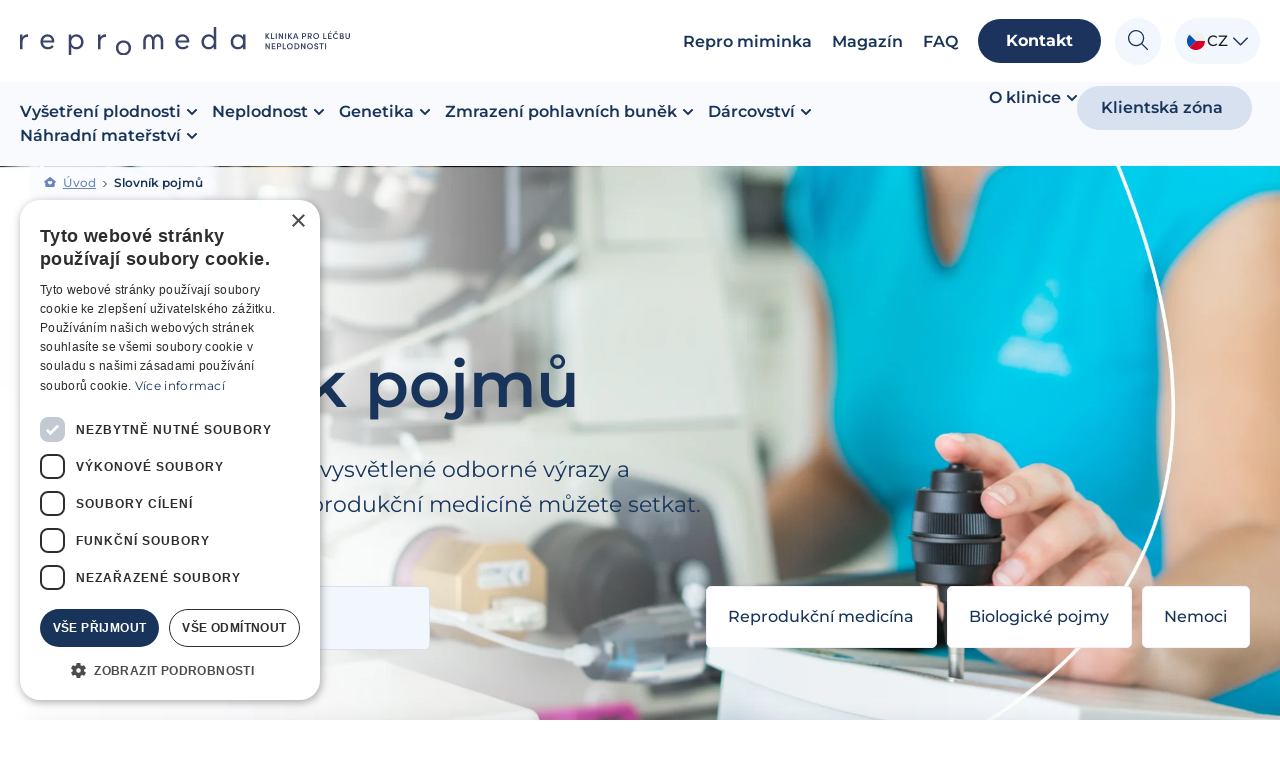

--- FILE ---
content_type: text/html; charset=utf-8
request_url: https://www.google.com/recaptcha/api2/anchor?ar=1&k=6LfA-RMrAAAAAJln40bIWV9LGZGvnos1NB2EtsEz&co=aHR0cHM6Ly93d3cucmVwcm9tZWRhLmN6OjQ0Mw..&hl=en&v=PoyoqOPhxBO7pBk68S4YbpHZ&size=invisible&anchor-ms=20000&execute-ms=30000&cb=1qcbrw9biwl4
body_size: 48730
content:
<!DOCTYPE HTML><html dir="ltr" lang="en"><head><meta http-equiv="Content-Type" content="text/html; charset=UTF-8">
<meta http-equiv="X-UA-Compatible" content="IE=edge">
<title>reCAPTCHA</title>
<style type="text/css">
/* cyrillic-ext */
@font-face {
  font-family: 'Roboto';
  font-style: normal;
  font-weight: 400;
  font-stretch: 100%;
  src: url(//fonts.gstatic.com/s/roboto/v48/KFO7CnqEu92Fr1ME7kSn66aGLdTylUAMa3GUBHMdazTgWw.woff2) format('woff2');
  unicode-range: U+0460-052F, U+1C80-1C8A, U+20B4, U+2DE0-2DFF, U+A640-A69F, U+FE2E-FE2F;
}
/* cyrillic */
@font-face {
  font-family: 'Roboto';
  font-style: normal;
  font-weight: 400;
  font-stretch: 100%;
  src: url(//fonts.gstatic.com/s/roboto/v48/KFO7CnqEu92Fr1ME7kSn66aGLdTylUAMa3iUBHMdazTgWw.woff2) format('woff2');
  unicode-range: U+0301, U+0400-045F, U+0490-0491, U+04B0-04B1, U+2116;
}
/* greek-ext */
@font-face {
  font-family: 'Roboto';
  font-style: normal;
  font-weight: 400;
  font-stretch: 100%;
  src: url(//fonts.gstatic.com/s/roboto/v48/KFO7CnqEu92Fr1ME7kSn66aGLdTylUAMa3CUBHMdazTgWw.woff2) format('woff2');
  unicode-range: U+1F00-1FFF;
}
/* greek */
@font-face {
  font-family: 'Roboto';
  font-style: normal;
  font-weight: 400;
  font-stretch: 100%;
  src: url(//fonts.gstatic.com/s/roboto/v48/KFO7CnqEu92Fr1ME7kSn66aGLdTylUAMa3-UBHMdazTgWw.woff2) format('woff2');
  unicode-range: U+0370-0377, U+037A-037F, U+0384-038A, U+038C, U+038E-03A1, U+03A3-03FF;
}
/* math */
@font-face {
  font-family: 'Roboto';
  font-style: normal;
  font-weight: 400;
  font-stretch: 100%;
  src: url(//fonts.gstatic.com/s/roboto/v48/KFO7CnqEu92Fr1ME7kSn66aGLdTylUAMawCUBHMdazTgWw.woff2) format('woff2');
  unicode-range: U+0302-0303, U+0305, U+0307-0308, U+0310, U+0312, U+0315, U+031A, U+0326-0327, U+032C, U+032F-0330, U+0332-0333, U+0338, U+033A, U+0346, U+034D, U+0391-03A1, U+03A3-03A9, U+03B1-03C9, U+03D1, U+03D5-03D6, U+03F0-03F1, U+03F4-03F5, U+2016-2017, U+2034-2038, U+203C, U+2040, U+2043, U+2047, U+2050, U+2057, U+205F, U+2070-2071, U+2074-208E, U+2090-209C, U+20D0-20DC, U+20E1, U+20E5-20EF, U+2100-2112, U+2114-2115, U+2117-2121, U+2123-214F, U+2190, U+2192, U+2194-21AE, U+21B0-21E5, U+21F1-21F2, U+21F4-2211, U+2213-2214, U+2216-22FF, U+2308-230B, U+2310, U+2319, U+231C-2321, U+2336-237A, U+237C, U+2395, U+239B-23B7, U+23D0, U+23DC-23E1, U+2474-2475, U+25AF, U+25B3, U+25B7, U+25BD, U+25C1, U+25CA, U+25CC, U+25FB, U+266D-266F, U+27C0-27FF, U+2900-2AFF, U+2B0E-2B11, U+2B30-2B4C, U+2BFE, U+3030, U+FF5B, U+FF5D, U+1D400-1D7FF, U+1EE00-1EEFF;
}
/* symbols */
@font-face {
  font-family: 'Roboto';
  font-style: normal;
  font-weight: 400;
  font-stretch: 100%;
  src: url(//fonts.gstatic.com/s/roboto/v48/KFO7CnqEu92Fr1ME7kSn66aGLdTylUAMaxKUBHMdazTgWw.woff2) format('woff2');
  unicode-range: U+0001-000C, U+000E-001F, U+007F-009F, U+20DD-20E0, U+20E2-20E4, U+2150-218F, U+2190, U+2192, U+2194-2199, U+21AF, U+21E6-21F0, U+21F3, U+2218-2219, U+2299, U+22C4-22C6, U+2300-243F, U+2440-244A, U+2460-24FF, U+25A0-27BF, U+2800-28FF, U+2921-2922, U+2981, U+29BF, U+29EB, U+2B00-2BFF, U+4DC0-4DFF, U+FFF9-FFFB, U+10140-1018E, U+10190-1019C, U+101A0, U+101D0-101FD, U+102E0-102FB, U+10E60-10E7E, U+1D2C0-1D2D3, U+1D2E0-1D37F, U+1F000-1F0FF, U+1F100-1F1AD, U+1F1E6-1F1FF, U+1F30D-1F30F, U+1F315, U+1F31C, U+1F31E, U+1F320-1F32C, U+1F336, U+1F378, U+1F37D, U+1F382, U+1F393-1F39F, U+1F3A7-1F3A8, U+1F3AC-1F3AF, U+1F3C2, U+1F3C4-1F3C6, U+1F3CA-1F3CE, U+1F3D4-1F3E0, U+1F3ED, U+1F3F1-1F3F3, U+1F3F5-1F3F7, U+1F408, U+1F415, U+1F41F, U+1F426, U+1F43F, U+1F441-1F442, U+1F444, U+1F446-1F449, U+1F44C-1F44E, U+1F453, U+1F46A, U+1F47D, U+1F4A3, U+1F4B0, U+1F4B3, U+1F4B9, U+1F4BB, U+1F4BF, U+1F4C8-1F4CB, U+1F4D6, U+1F4DA, U+1F4DF, U+1F4E3-1F4E6, U+1F4EA-1F4ED, U+1F4F7, U+1F4F9-1F4FB, U+1F4FD-1F4FE, U+1F503, U+1F507-1F50B, U+1F50D, U+1F512-1F513, U+1F53E-1F54A, U+1F54F-1F5FA, U+1F610, U+1F650-1F67F, U+1F687, U+1F68D, U+1F691, U+1F694, U+1F698, U+1F6AD, U+1F6B2, U+1F6B9-1F6BA, U+1F6BC, U+1F6C6-1F6CF, U+1F6D3-1F6D7, U+1F6E0-1F6EA, U+1F6F0-1F6F3, U+1F6F7-1F6FC, U+1F700-1F7FF, U+1F800-1F80B, U+1F810-1F847, U+1F850-1F859, U+1F860-1F887, U+1F890-1F8AD, U+1F8B0-1F8BB, U+1F8C0-1F8C1, U+1F900-1F90B, U+1F93B, U+1F946, U+1F984, U+1F996, U+1F9E9, U+1FA00-1FA6F, U+1FA70-1FA7C, U+1FA80-1FA89, U+1FA8F-1FAC6, U+1FACE-1FADC, U+1FADF-1FAE9, U+1FAF0-1FAF8, U+1FB00-1FBFF;
}
/* vietnamese */
@font-face {
  font-family: 'Roboto';
  font-style: normal;
  font-weight: 400;
  font-stretch: 100%;
  src: url(//fonts.gstatic.com/s/roboto/v48/KFO7CnqEu92Fr1ME7kSn66aGLdTylUAMa3OUBHMdazTgWw.woff2) format('woff2');
  unicode-range: U+0102-0103, U+0110-0111, U+0128-0129, U+0168-0169, U+01A0-01A1, U+01AF-01B0, U+0300-0301, U+0303-0304, U+0308-0309, U+0323, U+0329, U+1EA0-1EF9, U+20AB;
}
/* latin-ext */
@font-face {
  font-family: 'Roboto';
  font-style: normal;
  font-weight: 400;
  font-stretch: 100%;
  src: url(//fonts.gstatic.com/s/roboto/v48/KFO7CnqEu92Fr1ME7kSn66aGLdTylUAMa3KUBHMdazTgWw.woff2) format('woff2');
  unicode-range: U+0100-02BA, U+02BD-02C5, U+02C7-02CC, U+02CE-02D7, U+02DD-02FF, U+0304, U+0308, U+0329, U+1D00-1DBF, U+1E00-1E9F, U+1EF2-1EFF, U+2020, U+20A0-20AB, U+20AD-20C0, U+2113, U+2C60-2C7F, U+A720-A7FF;
}
/* latin */
@font-face {
  font-family: 'Roboto';
  font-style: normal;
  font-weight: 400;
  font-stretch: 100%;
  src: url(//fonts.gstatic.com/s/roboto/v48/KFO7CnqEu92Fr1ME7kSn66aGLdTylUAMa3yUBHMdazQ.woff2) format('woff2');
  unicode-range: U+0000-00FF, U+0131, U+0152-0153, U+02BB-02BC, U+02C6, U+02DA, U+02DC, U+0304, U+0308, U+0329, U+2000-206F, U+20AC, U+2122, U+2191, U+2193, U+2212, U+2215, U+FEFF, U+FFFD;
}
/* cyrillic-ext */
@font-face {
  font-family: 'Roboto';
  font-style: normal;
  font-weight: 500;
  font-stretch: 100%;
  src: url(//fonts.gstatic.com/s/roboto/v48/KFO7CnqEu92Fr1ME7kSn66aGLdTylUAMa3GUBHMdazTgWw.woff2) format('woff2');
  unicode-range: U+0460-052F, U+1C80-1C8A, U+20B4, U+2DE0-2DFF, U+A640-A69F, U+FE2E-FE2F;
}
/* cyrillic */
@font-face {
  font-family: 'Roboto';
  font-style: normal;
  font-weight: 500;
  font-stretch: 100%;
  src: url(//fonts.gstatic.com/s/roboto/v48/KFO7CnqEu92Fr1ME7kSn66aGLdTylUAMa3iUBHMdazTgWw.woff2) format('woff2');
  unicode-range: U+0301, U+0400-045F, U+0490-0491, U+04B0-04B1, U+2116;
}
/* greek-ext */
@font-face {
  font-family: 'Roboto';
  font-style: normal;
  font-weight: 500;
  font-stretch: 100%;
  src: url(//fonts.gstatic.com/s/roboto/v48/KFO7CnqEu92Fr1ME7kSn66aGLdTylUAMa3CUBHMdazTgWw.woff2) format('woff2');
  unicode-range: U+1F00-1FFF;
}
/* greek */
@font-face {
  font-family: 'Roboto';
  font-style: normal;
  font-weight: 500;
  font-stretch: 100%;
  src: url(//fonts.gstatic.com/s/roboto/v48/KFO7CnqEu92Fr1ME7kSn66aGLdTylUAMa3-UBHMdazTgWw.woff2) format('woff2');
  unicode-range: U+0370-0377, U+037A-037F, U+0384-038A, U+038C, U+038E-03A1, U+03A3-03FF;
}
/* math */
@font-face {
  font-family: 'Roboto';
  font-style: normal;
  font-weight: 500;
  font-stretch: 100%;
  src: url(//fonts.gstatic.com/s/roboto/v48/KFO7CnqEu92Fr1ME7kSn66aGLdTylUAMawCUBHMdazTgWw.woff2) format('woff2');
  unicode-range: U+0302-0303, U+0305, U+0307-0308, U+0310, U+0312, U+0315, U+031A, U+0326-0327, U+032C, U+032F-0330, U+0332-0333, U+0338, U+033A, U+0346, U+034D, U+0391-03A1, U+03A3-03A9, U+03B1-03C9, U+03D1, U+03D5-03D6, U+03F0-03F1, U+03F4-03F5, U+2016-2017, U+2034-2038, U+203C, U+2040, U+2043, U+2047, U+2050, U+2057, U+205F, U+2070-2071, U+2074-208E, U+2090-209C, U+20D0-20DC, U+20E1, U+20E5-20EF, U+2100-2112, U+2114-2115, U+2117-2121, U+2123-214F, U+2190, U+2192, U+2194-21AE, U+21B0-21E5, U+21F1-21F2, U+21F4-2211, U+2213-2214, U+2216-22FF, U+2308-230B, U+2310, U+2319, U+231C-2321, U+2336-237A, U+237C, U+2395, U+239B-23B7, U+23D0, U+23DC-23E1, U+2474-2475, U+25AF, U+25B3, U+25B7, U+25BD, U+25C1, U+25CA, U+25CC, U+25FB, U+266D-266F, U+27C0-27FF, U+2900-2AFF, U+2B0E-2B11, U+2B30-2B4C, U+2BFE, U+3030, U+FF5B, U+FF5D, U+1D400-1D7FF, U+1EE00-1EEFF;
}
/* symbols */
@font-face {
  font-family: 'Roboto';
  font-style: normal;
  font-weight: 500;
  font-stretch: 100%;
  src: url(//fonts.gstatic.com/s/roboto/v48/KFO7CnqEu92Fr1ME7kSn66aGLdTylUAMaxKUBHMdazTgWw.woff2) format('woff2');
  unicode-range: U+0001-000C, U+000E-001F, U+007F-009F, U+20DD-20E0, U+20E2-20E4, U+2150-218F, U+2190, U+2192, U+2194-2199, U+21AF, U+21E6-21F0, U+21F3, U+2218-2219, U+2299, U+22C4-22C6, U+2300-243F, U+2440-244A, U+2460-24FF, U+25A0-27BF, U+2800-28FF, U+2921-2922, U+2981, U+29BF, U+29EB, U+2B00-2BFF, U+4DC0-4DFF, U+FFF9-FFFB, U+10140-1018E, U+10190-1019C, U+101A0, U+101D0-101FD, U+102E0-102FB, U+10E60-10E7E, U+1D2C0-1D2D3, U+1D2E0-1D37F, U+1F000-1F0FF, U+1F100-1F1AD, U+1F1E6-1F1FF, U+1F30D-1F30F, U+1F315, U+1F31C, U+1F31E, U+1F320-1F32C, U+1F336, U+1F378, U+1F37D, U+1F382, U+1F393-1F39F, U+1F3A7-1F3A8, U+1F3AC-1F3AF, U+1F3C2, U+1F3C4-1F3C6, U+1F3CA-1F3CE, U+1F3D4-1F3E0, U+1F3ED, U+1F3F1-1F3F3, U+1F3F5-1F3F7, U+1F408, U+1F415, U+1F41F, U+1F426, U+1F43F, U+1F441-1F442, U+1F444, U+1F446-1F449, U+1F44C-1F44E, U+1F453, U+1F46A, U+1F47D, U+1F4A3, U+1F4B0, U+1F4B3, U+1F4B9, U+1F4BB, U+1F4BF, U+1F4C8-1F4CB, U+1F4D6, U+1F4DA, U+1F4DF, U+1F4E3-1F4E6, U+1F4EA-1F4ED, U+1F4F7, U+1F4F9-1F4FB, U+1F4FD-1F4FE, U+1F503, U+1F507-1F50B, U+1F50D, U+1F512-1F513, U+1F53E-1F54A, U+1F54F-1F5FA, U+1F610, U+1F650-1F67F, U+1F687, U+1F68D, U+1F691, U+1F694, U+1F698, U+1F6AD, U+1F6B2, U+1F6B9-1F6BA, U+1F6BC, U+1F6C6-1F6CF, U+1F6D3-1F6D7, U+1F6E0-1F6EA, U+1F6F0-1F6F3, U+1F6F7-1F6FC, U+1F700-1F7FF, U+1F800-1F80B, U+1F810-1F847, U+1F850-1F859, U+1F860-1F887, U+1F890-1F8AD, U+1F8B0-1F8BB, U+1F8C0-1F8C1, U+1F900-1F90B, U+1F93B, U+1F946, U+1F984, U+1F996, U+1F9E9, U+1FA00-1FA6F, U+1FA70-1FA7C, U+1FA80-1FA89, U+1FA8F-1FAC6, U+1FACE-1FADC, U+1FADF-1FAE9, U+1FAF0-1FAF8, U+1FB00-1FBFF;
}
/* vietnamese */
@font-face {
  font-family: 'Roboto';
  font-style: normal;
  font-weight: 500;
  font-stretch: 100%;
  src: url(//fonts.gstatic.com/s/roboto/v48/KFO7CnqEu92Fr1ME7kSn66aGLdTylUAMa3OUBHMdazTgWw.woff2) format('woff2');
  unicode-range: U+0102-0103, U+0110-0111, U+0128-0129, U+0168-0169, U+01A0-01A1, U+01AF-01B0, U+0300-0301, U+0303-0304, U+0308-0309, U+0323, U+0329, U+1EA0-1EF9, U+20AB;
}
/* latin-ext */
@font-face {
  font-family: 'Roboto';
  font-style: normal;
  font-weight: 500;
  font-stretch: 100%;
  src: url(//fonts.gstatic.com/s/roboto/v48/KFO7CnqEu92Fr1ME7kSn66aGLdTylUAMa3KUBHMdazTgWw.woff2) format('woff2');
  unicode-range: U+0100-02BA, U+02BD-02C5, U+02C7-02CC, U+02CE-02D7, U+02DD-02FF, U+0304, U+0308, U+0329, U+1D00-1DBF, U+1E00-1E9F, U+1EF2-1EFF, U+2020, U+20A0-20AB, U+20AD-20C0, U+2113, U+2C60-2C7F, U+A720-A7FF;
}
/* latin */
@font-face {
  font-family: 'Roboto';
  font-style: normal;
  font-weight: 500;
  font-stretch: 100%;
  src: url(//fonts.gstatic.com/s/roboto/v48/KFO7CnqEu92Fr1ME7kSn66aGLdTylUAMa3yUBHMdazQ.woff2) format('woff2');
  unicode-range: U+0000-00FF, U+0131, U+0152-0153, U+02BB-02BC, U+02C6, U+02DA, U+02DC, U+0304, U+0308, U+0329, U+2000-206F, U+20AC, U+2122, U+2191, U+2193, U+2212, U+2215, U+FEFF, U+FFFD;
}
/* cyrillic-ext */
@font-face {
  font-family: 'Roboto';
  font-style: normal;
  font-weight: 900;
  font-stretch: 100%;
  src: url(//fonts.gstatic.com/s/roboto/v48/KFO7CnqEu92Fr1ME7kSn66aGLdTylUAMa3GUBHMdazTgWw.woff2) format('woff2');
  unicode-range: U+0460-052F, U+1C80-1C8A, U+20B4, U+2DE0-2DFF, U+A640-A69F, U+FE2E-FE2F;
}
/* cyrillic */
@font-face {
  font-family: 'Roboto';
  font-style: normal;
  font-weight: 900;
  font-stretch: 100%;
  src: url(//fonts.gstatic.com/s/roboto/v48/KFO7CnqEu92Fr1ME7kSn66aGLdTylUAMa3iUBHMdazTgWw.woff2) format('woff2');
  unicode-range: U+0301, U+0400-045F, U+0490-0491, U+04B0-04B1, U+2116;
}
/* greek-ext */
@font-face {
  font-family: 'Roboto';
  font-style: normal;
  font-weight: 900;
  font-stretch: 100%;
  src: url(//fonts.gstatic.com/s/roboto/v48/KFO7CnqEu92Fr1ME7kSn66aGLdTylUAMa3CUBHMdazTgWw.woff2) format('woff2');
  unicode-range: U+1F00-1FFF;
}
/* greek */
@font-face {
  font-family: 'Roboto';
  font-style: normal;
  font-weight: 900;
  font-stretch: 100%;
  src: url(//fonts.gstatic.com/s/roboto/v48/KFO7CnqEu92Fr1ME7kSn66aGLdTylUAMa3-UBHMdazTgWw.woff2) format('woff2');
  unicode-range: U+0370-0377, U+037A-037F, U+0384-038A, U+038C, U+038E-03A1, U+03A3-03FF;
}
/* math */
@font-face {
  font-family: 'Roboto';
  font-style: normal;
  font-weight: 900;
  font-stretch: 100%;
  src: url(//fonts.gstatic.com/s/roboto/v48/KFO7CnqEu92Fr1ME7kSn66aGLdTylUAMawCUBHMdazTgWw.woff2) format('woff2');
  unicode-range: U+0302-0303, U+0305, U+0307-0308, U+0310, U+0312, U+0315, U+031A, U+0326-0327, U+032C, U+032F-0330, U+0332-0333, U+0338, U+033A, U+0346, U+034D, U+0391-03A1, U+03A3-03A9, U+03B1-03C9, U+03D1, U+03D5-03D6, U+03F0-03F1, U+03F4-03F5, U+2016-2017, U+2034-2038, U+203C, U+2040, U+2043, U+2047, U+2050, U+2057, U+205F, U+2070-2071, U+2074-208E, U+2090-209C, U+20D0-20DC, U+20E1, U+20E5-20EF, U+2100-2112, U+2114-2115, U+2117-2121, U+2123-214F, U+2190, U+2192, U+2194-21AE, U+21B0-21E5, U+21F1-21F2, U+21F4-2211, U+2213-2214, U+2216-22FF, U+2308-230B, U+2310, U+2319, U+231C-2321, U+2336-237A, U+237C, U+2395, U+239B-23B7, U+23D0, U+23DC-23E1, U+2474-2475, U+25AF, U+25B3, U+25B7, U+25BD, U+25C1, U+25CA, U+25CC, U+25FB, U+266D-266F, U+27C0-27FF, U+2900-2AFF, U+2B0E-2B11, U+2B30-2B4C, U+2BFE, U+3030, U+FF5B, U+FF5D, U+1D400-1D7FF, U+1EE00-1EEFF;
}
/* symbols */
@font-face {
  font-family: 'Roboto';
  font-style: normal;
  font-weight: 900;
  font-stretch: 100%;
  src: url(//fonts.gstatic.com/s/roboto/v48/KFO7CnqEu92Fr1ME7kSn66aGLdTylUAMaxKUBHMdazTgWw.woff2) format('woff2');
  unicode-range: U+0001-000C, U+000E-001F, U+007F-009F, U+20DD-20E0, U+20E2-20E4, U+2150-218F, U+2190, U+2192, U+2194-2199, U+21AF, U+21E6-21F0, U+21F3, U+2218-2219, U+2299, U+22C4-22C6, U+2300-243F, U+2440-244A, U+2460-24FF, U+25A0-27BF, U+2800-28FF, U+2921-2922, U+2981, U+29BF, U+29EB, U+2B00-2BFF, U+4DC0-4DFF, U+FFF9-FFFB, U+10140-1018E, U+10190-1019C, U+101A0, U+101D0-101FD, U+102E0-102FB, U+10E60-10E7E, U+1D2C0-1D2D3, U+1D2E0-1D37F, U+1F000-1F0FF, U+1F100-1F1AD, U+1F1E6-1F1FF, U+1F30D-1F30F, U+1F315, U+1F31C, U+1F31E, U+1F320-1F32C, U+1F336, U+1F378, U+1F37D, U+1F382, U+1F393-1F39F, U+1F3A7-1F3A8, U+1F3AC-1F3AF, U+1F3C2, U+1F3C4-1F3C6, U+1F3CA-1F3CE, U+1F3D4-1F3E0, U+1F3ED, U+1F3F1-1F3F3, U+1F3F5-1F3F7, U+1F408, U+1F415, U+1F41F, U+1F426, U+1F43F, U+1F441-1F442, U+1F444, U+1F446-1F449, U+1F44C-1F44E, U+1F453, U+1F46A, U+1F47D, U+1F4A3, U+1F4B0, U+1F4B3, U+1F4B9, U+1F4BB, U+1F4BF, U+1F4C8-1F4CB, U+1F4D6, U+1F4DA, U+1F4DF, U+1F4E3-1F4E6, U+1F4EA-1F4ED, U+1F4F7, U+1F4F9-1F4FB, U+1F4FD-1F4FE, U+1F503, U+1F507-1F50B, U+1F50D, U+1F512-1F513, U+1F53E-1F54A, U+1F54F-1F5FA, U+1F610, U+1F650-1F67F, U+1F687, U+1F68D, U+1F691, U+1F694, U+1F698, U+1F6AD, U+1F6B2, U+1F6B9-1F6BA, U+1F6BC, U+1F6C6-1F6CF, U+1F6D3-1F6D7, U+1F6E0-1F6EA, U+1F6F0-1F6F3, U+1F6F7-1F6FC, U+1F700-1F7FF, U+1F800-1F80B, U+1F810-1F847, U+1F850-1F859, U+1F860-1F887, U+1F890-1F8AD, U+1F8B0-1F8BB, U+1F8C0-1F8C1, U+1F900-1F90B, U+1F93B, U+1F946, U+1F984, U+1F996, U+1F9E9, U+1FA00-1FA6F, U+1FA70-1FA7C, U+1FA80-1FA89, U+1FA8F-1FAC6, U+1FACE-1FADC, U+1FADF-1FAE9, U+1FAF0-1FAF8, U+1FB00-1FBFF;
}
/* vietnamese */
@font-face {
  font-family: 'Roboto';
  font-style: normal;
  font-weight: 900;
  font-stretch: 100%;
  src: url(//fonts.gstatic.com/s/roboto/v48/KFO7CnqEu92Fr1ME7kSn66aGLdTylUAMa3OUBHMdazTgWw.woff2) format('woff2');
  unicode-range: U+0102-0103, U+0110-0111, U+0128-0129, U+0168-0169, U+01A0-01A1, U+01AF-01B0, U+0300-0301, U+0303-0304, U+0308-0309, U+0323, U+0329, U+1EA0-1EF9, U+20AB;
}
/* latin-ext */
@font-face {
  font-family: 'Roboto';
  font-style: normal;
  font-weight: 900;
  font-stretch: 100%;
  src: url(//fonts.gstatic.com/s/roboto/v48/KFO7CnqEu92Fr1ME7kSn66aGLdTylUAMa3KUBHMdazTgWw.woff2) format('woff2');
  unicode-range: U+0100-02BA, U+02BD-02C5, U+02C7-02CC, U+02CE-02D7, U+02DD-02FF, U+0304, U+0308, U+0329, U+1D00-1DBF, U+1E00-1E9F, U+1EF2-1EFF, U+2020, U+20A0-20AB, U+20AD-20C0, U+2113, U+2C60-2C7F, U+A720-A7FF;
}
/* latin */
@font-face {
  font-family: 'Roboto';
  font-style: normal;
  font-weight: 900;
  font-stretch: 100%;
  src: url(//fonts.gstatic.com/s/roboto/v48/KFO7CnqEu92Fr1ME7kSn66aGLdTylUAMa3yUBHMdazQ.woff2) format('woff2');
  unicode-range: U+0000-00FF, U+0131, U+0152-0153, U+02BB-02BC, U+02C6, U+02DA, U+02DC, U+0304, U+0308, U+0329, U+2000-206F, U+20AC, U+2122, U+2191, U+2193, U+2212, U+2215, U+FEFF, U+FFFD;
}

</style>
<link rel="stylesheet" type="text/css" href="https://www.gstatic.com/recaptcha/releases/PoyoqOPhxBO7pBk68S4YbpHZ/styles__ltr.css">
<script nonce="q-bqS9a4l3rZMqeQwxhO1w" type="text/javascript">window['__recaptcha_api'] = 'https://www.google.com/recaptcha/api2/';</script>
<script type="text/javascript" src="https://www.gstatic.com/recaptcha/releases/PoyoqOPhxBO7pBk68S4YbpHZ/recaptcha__en.js" nonce="q-bqS9a4l3rZMqeQwxhO1w">
      
    </script></head>
<body><div id="rc-anchor-alert" class="rc-anchor-alert"></div>
<input type="hidden" id="recaptcha-token" value="[base64]">
<script type="text/javascript" nonce="q-bqS9a4l3rZMqeQwxhO1w">
      recaptcha.anchor.Main.init("[\x22ainput\x22,[\x22bgdata\x22,\x22\x22,\[base64]/[base64]/[base64]/[base64]/[base64]/UltsKytdPUU6KEU8MjA0OD9SW2wrK109RT4+NnwxOTI6KChFJjY0NTEyKT09NTUyOTYmJk0rMTxjLmxlbmd0aCYmKGMuY2hhckNvZGVBdChNKzEpJjY0NTEyKT09NTYzMjA/[base64]/[base64]/[base64]/[base64]/[base64]/[base64]/[base64]\x22,\[base64]\x22,\x22b04sasKhwqrDiXHDnzIxw4nCrW/Dg8OneMKjwrN5wrnDjcKBwropwrTCisKyw61kw4hmwrDDrMOAw4/CphbDhxrCjsOobTTCscKDFMOgwqPCvEjDgcK5w4xNf8Kdw4UJA8O8dcK7woYdPcKQw6PDtcOKRDjCulvDoVYJwrsQW2haNRTDv0fCo8O4OQtRw4E0wpNrw7vDgsKQw4kKDcKGw6p5wrYJwqnCsSzDj23CvMKKw7vDr1/CsMOEwo7Cqw/[base64]/CjU3CqcOpa8Ocwr4oPsOTHMKkw5zDu3EzBsONU0zCmQ/DtT8EeMOyw6bDvWEyeMKuwrFQJsOveAjCsMKLFsK3QMOGLzjCrsOaBcO8FVseeGTDu8KoP8KWwq5nE2ZNw5sdVsKsw5vDtcOmB8KDwrZTZHvDskbCvEVNJsKBFcONw4XDkB/DtsKEKMOOGHfCjMO3GU03diDCih7CvsOww6XDoijDh0xfw7hqcSAzElBTXcKrwqHDnivCkjXDjMOyw7c4wqVbwo4ObcKlccOmw4BhHTEcWE7DtHALfsOawrJNwq/Co8OZRMKNwovClMOlwpPCnMOJIMKZwqRceMOZwo3CgMO+wqDDusOrw48mB8KmSsOUw4TDtMK7w4lPwqjDtMOrSjcyAxZQw6hvQ1oTw6gXw5QwW3vCuMKXw6Jiwq11WjDCpcOkUwDCiSYawrzCpMK1bSHDhw4QwqHDiMK3w5zDnMK/wpESwohjCFQBEMO4w6vDqjbCq3NAbD3DusOkQ8Ocwq7Dn8KTw7rCuMKJw7PChxBXwrtiH8K5bcOaw4fCiEMxwr8ta8KqN8OKw53DlsOKwo1jA8KXwoEwM8K+fi5gw5DCo8OEwp/DigAGWUtkacK4wpzDqDVmw6MXacO4wrtgf8KVw6nDsUFiwpkTwopXwp4uwqLCul/CgMKyOhvCq2HDn8OBGHzCmMKuahfCpMOyd2Ayw4/CuEvDlcOOWMKUUQ/CtMKuw6HDrsKVwr7DqkQVVXhCTcKMPElZwrdZYsOIwqFhN3htw7/CuREoDSB5w4HDusOvFsOZw4FWw5NTw6UhwrLDrGB5KTt/[base64]/[base64]/DgsKgN8OcXigeHgxvXSDDvMKxBUMLCsK3bgfCpsK8w6bCtWwtw6/DisOvaAFdwoIeE8OPJsKhZW7CgsKCwp5uSQPDtMKUKsKywopgworDoDHDphXDuBJCw48awqLDmsOSwqsVMXHDkcODwo3DiDd7w7zDhcKaDcKcw4DDqxLDjMOVwpfCrcK/wrvDlsOewrDCl27DksOww4NXZj0SwpnCt8OWwrHDoQg7Cw7CpnkdGcK/KsOvw5HDl8K1wrRowqRMUsOsSzbDhA/DqwPCnMOJEMK1w5p5LsK6YMOew6TDrMO8JsOoGMKxw7LCvRkGUcKKMDTCqhjCrGPDtRJ3w4gxIQnDpsKSwpbCvsK7HMKVW8KnI8KDPcKgIEMEw5ADAhE/worCisKSJj/Dp8O5E8OVwox1w6cJc8KKwr7DosKBfMOsIQPDlcKZJSxKVWPCslEOw5EEwqDDtMKyWsKaTMKXw4NNwqA3Al5CPgTDpcOFwrXCt8K8ZFhhV8OOIiQkw79YJyhXOcOBasOZACfCjAbCpgRKwpHClEbDpQzCl2Bew7p/[base64]/[base64]/[base64]/R8OdNQnDszwyfsK9OMOWf1o0w5HDgsKfcMKFw4tBbEbDuldzZU/[base64]/Ci8KMSQdjSBAtAsO9aMKpBMOwwqdKTlzCsXLCsX/Ch8OZw5hmawvDrcOhwpLDpsOMwonCkcKXw7lZfMK3JjYmwrnCisOKZVTCqVVrVMO1FGPDq8OMwrtbB8O4wpM4w6fCh8OxTD5uwpvDu8O8Z18dwpDClw/DsHDCssO4DsOfYHQLwo7CuAXDhGPCtTRew6N7DsO0wo3DnQ94wqNdwrYJG8Kow4YJGXnDpifDkcOlwpYDK8OOw4FPw7Y7w7pNw5REw6IPw4DCkMKREFjCiE96w4ovwqPDgxvDk3RSw6xcwqxVw6kqwpzDiyAmTcKYCsOww7/ChcOrw7Z/wonDvsOowpDDomZ0wrMSw4DCsDnChCDCkX3CsGfCnMOOw73DtMO7flZHwpoOwqfDiWzCjcK9wr/[base64]/Dh8KGwpMSJCFXDcOvKsKIwo3DqsKRwqjCoFQDTkfChcOwOsKawpNYZVzCosKbwrfCoCYyVB3CuMOEVsOdwoPCkzdLwpRCwofCtsOHX8Oaw7rCr1jCuT4pw7DDqw9nworChsKowr/DkcOpX8O1wrLDmVHChw7DnGlYw6jDuEzCn8KsBHYcSMOSw6TDuBs+CB/DlsK9C8K0woPChA/DrsK1aMOSXnEWeMKCSsOWWgUKWMOMFMKYwpfChsKhwo3CvhICw5QEwrzDqsOve8KKDsK1TsOlRsOvJMKzw5HDmj7Cv3XCui1THcK/w5HClcOnwqTDucK1d8OCwpnDnHA7KzLClybDgBtCA8KUw73DqCrDsSY5FcOpwrxywrxqbArCoEovaMKfwoLCtcO/w4FDV8KpBsKmw7ppwocjw7LCksKBwpYFSUzCucKWwrAuwpgQG8OsecKZw7PDuBQ5R8KdAMKKw5jCmcOGbAN+w4jDpSTDhS7CtStAAQkMCx3DjcOWQBYewqbCr0LCnX3CtsK+wp/DncKBWwrCuBbCsRZpalXCqU/Cmx3CucORFxDDs8Khw6rDvV1+w4tGw4zCtD/Cs8K3NsO5w7vDl8OiwofClAV6w6XDpiZPwoDDtcOWwo7Chh5JwrXCj1nCm8KZFcKAwo7CuEo7wqZCeHzCucKhwqEMwqBRWGtcw6HDk1p3wrl0wo3Ct1ApPR5ow7sAw4nCqXMNwqtmw6fDrU/DiMOQDMKpw4bDksKJW8OLw4wUTcKMwpc+wocQw7HDtcOrJHp3wofCpMOXw5wdw7TDv1bDhcKXPX/DpAVLwq3CqMKdw7xEw791ZMKeQwl2OjRUKcKYRcKpwphLbzfDo8O/[base64]/[base64]/bMKHwpUqw6cawoHCgVdgwph/[base64]/wox1wrvCgE9dUXnDmAzCvcOUex/Dk8KEMn0kPcOyK8KEJcOHwqsrw7HCmRN4JsKWPcO9AcKZBsOsWj/[base64]/Dt1UzYBVlSsKCGRfCmnnChUfCpMKIw73DjMOCd8O4wrobYcOfJsO7w47DmSLDmDp5EMK+wocxBH1vQmsMOcO2bWrDqsO8w5o4w4IJwrlAOQzCmy/ClcKjw7zCs1o2w6nCrkBcw5vDq0fDkix4aRnDrcKOw6zCqMKbwq5kw7fDpi/ClsOow5LCgWTCjDfCg8OHdyNNNsOAwoBfwo/DiWFvw4wQwpsxMsOYw4A3QQjCqcK5woFAwqkwS8OAIcKtwqZtwp89w5dEw4LCuwvDvsOfSS3Dph8KwqfDl8O/wq8rVTDDpsOZw65qw4xbeBXCoVJ1w5vCh1o6wogtw67Csj/DiMKuOzECwq8mwoIOQsOsw7Bdw5LDvMKOKQ50X0sYWgozCi7DisOfImNCwpnDlsKRw6bDkMO1w4x1w7zDnMOkw7TDjcKuPD9Jw4p1IMOow5/DsCTDucO/wqgUwpdjX8OzBMKfZkvDg8KTwoHDnBU7SQo6w5oqcMKvw7rCusOeWGp1w6ZSJMOWd0PCvMK/wpo1Q8O8L1rClMOPOMK9LHENY8KMVwcvAhEVwqfDssO4GcOuwoxGSiDCoXrCsMKXFlw8w4dlCcOAB0bDocO0d0ccw5TDj8OCOWsraMK9wpBmajpGBMOjf37CiQ/Dojd8XmTDryk/w4R0wqA4CTEPWHXDn8OywrNqNsOmKBx0KsKhW1tBwrkrwpLDrHdDdEPDjiXDq8OTIcOswpvCk2dzb8OAw59KNMKzXnvDi3lPJkIPeUfCtsOFwobCpcKmwo7CucKUAMKlAUIlw5DDgFtXw4ltScK/Py7CmMOtwpfCr8O6w6zDgsOAaMK3JMO1w5rCvRPCucK+w5tkf1ZIwrrDn8OWUMOUO8KyMMKKwqojOF4CXyIcQ2LDll/DnF/[base64]/DiidzSD4ZDGHDh3ELMiDDk2fDtw8kQmPCu8OBw7nDn8ObwqrCoVNLw7XCpcOGw4Q7AcOtBMKOw5IEwpdJw6HDkMKWwpVyPgdOUsKUVgMBw6BtwpdfbjtwYCHCtlrCicKiwpBFABE/[base64]/[base64]/DmWVAaGXDim1Qw4QoRsOHwqZJbcKZwqcQwq0QFsK4HMKvw6vCpcKow4sNfUXDilXDiG0JZAEww4wKw5fCnsK9w5lucMKNw47CmjvCrQ/DhVrCm8OuwqFjw7PDpMOFK8OvR8KZwrohwrxkFEvDjsO6w7vCqsOVDULDicKWwrLCrhEvw642w5gjw59xAHhTw53Cm8KMVH9rw4FbbC9QOMKUXsO2wqhIbmbDo8OFUHbCj3oWKMOgPkTChsOkHsKdfRJFQkTDlcKDYWkdw63DuDfDj8O/LCnDusOBLH5tw4dFwpNEwqwkw7s0SMOKBBzDnMKVF8KfDjAfw4zDjk3CrMK+w7Ndw61YZ8OPw6QzwqNqwp7CpsOzwoFvTWV3w5TCkMKmQMK3IT/[base64]/T8KxbiTDs0XCtVBSR8KRw57DmcKPwpfDgj7DvcO+w7bDhkHCsh5jw60ow7A5wqFow7zDjcKJw4/DicOrwoIhZh9yKTrClsO8wqsHcsKuVF0lw5EXw5nDkMKGwqASwohawprCrsORw73CmMOdw6ULPE3DhFTCtVkYwogYw6xOw6PDqmYUwpgvScKSU8O9woTClzNXXMK/PsOpwrpZw4dbw5pOw6bDuUZewqxuAxtFNMOPScOdwoTDmnEQW8OwFVlYOEoMFgMdw4jCqsKtw5lBw65VZhg9Z8Kbw4ZFw7BbwoLCl0N3w7jCqX8xw7/CgB4wIwg6VBVzfhh4w7ovecKWWcKzJQzDvkPCvcK0w64abnfDnFpJwprCiMKtw4HDnsKiw5/DvcOTw5YMw53CgS/[base64]/[base64]/woQ/[base64]/CpsKQw4pdw7rCuMKoYsOWw6LDiCjCqcOWd8OFw53DiB/DqFDCjcKYwrUjwqPDmnvDt8OcT8OeB2fDlsKCBMK0NMOow6YPw7Fnw5MtSF/Ci0HCrBPCksOSL09gCT/Cvk4pwrY4SC/CicKASgM0DMK0w55Nw7TCnkLDtMKPw5Z1w57DvcOwwpdjU8O8wqNhwq7Dl8O3dUbCqQTCjcOMwolGCVTCgcOLEzbDt8O/[base64]/wp3Dlj81w5TDlsKZRSkrwqB4CsKNwoB9wo3DoRrDlCrCnFTDpFk5w4N7fBHCkzTCmsKvwplKb2/DvsK+bxAvwr/Dm8K4woPDsA5vTMK4wqkAw7wbYMOQOsOKGsKVwrYCacOLHMK1EMOywrrClsOMZkpTKQ1zMVhyw6Y5w63DgsKQY8KBTRjDh8KZUUE+VsOGH8Oiw4LCtMKwLBBaw4fCnRXDonHCkcK9wo3DrzMYw4k/K2fCuU7DosORwrw9BnE/GkzCmELChRnDm8KeLMKTw43ClAVmw4PCkMKBUsOPE8O8w5MdJsKuAE8jEMKGwoFfDwd8GcOdw5hXG09/w6LDnmcYw4HCsMKsOsONV1zDomYxaUHDjjt/R8OzXsKUNMO5w5fDhMOGLxEPHMK0ch/[base64]/Cnw7DhcK3GWJ2TBNRB0LChi9RUAgJw4XCo8K7J8K2JlEIw4bDomvChDrCo8Ouw6HCnTw6acOMwp8TVsKfa1fCgF7CgsKqwopfw6zDh1nCpMKLRG0Nw5fCmMOgR8OtIcOgwoDDv0jCsyoBT0zCr8OPwpvDpsKkMlfDkMOCwr/DtRlWA3TDrcO4QMKwflrDucOHEsOvL3jDjMOrL8KmTSjDqcKKH8Ocw4Iuw5x+wprCt8O2BcKUw4AgwpB6Kk3CkMOXScOewqXCksOow55rw7PCkcK8YwAhwrXDv8OWwrlJw6/DhsKlw6UPwq7CtifDt19DawBVw59FwoHCl1fDnAnCjjASN2kWP8OPDsO7w7bDlz3Dk1DChsO+bgI7U8KJAQoZwpZKQW5RwoADwqbCn8KBw6XDh8OTfwBow7XDk8Okw61HVMKsJF3DncOxw54nw5F+EDnDhcOwLxdyES3CrgfCoAYWw7gDwpcWJcKPw5x/fcKVw6EAaMOow5UUJHBJHCRHwqbDgCEqcU/Cqn8zAMKXXhYQPlpxYQtnEsKtw5/Cq8Kmw6pow5kuNsK4McOowqd3wofDqcOcLCoSGgTDqcOlw4IJYMOzwrbDm05zw6/DgwPCqsKfCMKHw4xHB2sXBCtPwrFpYxDDucKVJMKsWMK9csK2wpzDgcOeMnhSDRPCjsOPSlnCqFTDrSsaw5drB8O/[base64]/Dv0HDrcOXw6AjRU0wwoFoGMOLbsO/w5RRa3gtQMKiwoIeGlJcNRDDvAbDoMOYNcOXwoVcw7B/FcO6w7QvJ8Onwq0tPinDvMKRXsOMw4PDtcKGwo7Cqi7CsMOrw7R/DcOxccOTfi7CkjPCg8OFaRPDvcKqYsOJLFbDocKLFTc3wo7Di8OOBMKBNE7Cq3zDjcOwwqvChXdIZS8Rw6wow7ozw5bClwXDuMK6wqHCgipIMUBMwq8lVQ84W2/CrcOFCMOpCmVFQwvDtsKyZQTDvcKVKkbCv8OlesOHwrMPwpY8fC3CscKCwpHCtsOhw7fDgsOfwrHCkcOCwoLDh8OtYsO1MBXDljbDicOXR8K/w68wbTcSSg3DhlI3WF7CpQsMw5MrfVRdD8KTwr/DpcKjwqvCqWfCtV7CgiIlZ8OAecKqw5pjG2fConFhw4FSwqzCjSZywofCrTfClVJbXBTDiRnDlh5aw6sof8KdIMKNL2/DpMOUwrfCscKpwovDqMOiLMKbZcO9woNMwp/Do8KjwpU7wpzDk8KILlnClxd1wqXClRXCvUPCqMKzw600wrDClFLCuD0eNcOCw7/CuMOQPA7DjcOqwoUUwovCjiXCpcKHLsOdwovCgcKpwrELQcOSPsOKw6rCuwzCqcOnw7zCo0/DkS0PfsOldMKJWcKnw7YbwqHDpXcPPcOAw7zCiV8ILsOIwqzDhcOQN8Kcw5rDqMKcw51vRFRYwo8PK8K3w5zDnxkbwp3Dq2bCvjfDg8Kyw4QxacKHwqFPNDFzw5zDtllYXTszYsOUR8KCf1fCgE7Dpyw+JxURwqjCi3gTJsKID8Ooci/Djk9/[base64]/ClQV4fMKvZS5mwrZCKcKxw7AUw4vCqHE+wqjDj8OqAgbDli/[base64]/CqzTDgATCglLDnMKoK8Omw6oMTg15wo4nw65pwqo4QG3DvcKCWQ/CixZ+JsKpw5HCk2BTZnHDuQLDnsORwoILw5cZLzQgTcKRwqQWw7BOw4lYTykjeMOTw6JHw5XDoMOzDsKJextGKcOpEjE+ax7DlcKOMcOlPcKwQMKYwr7Ci8OPwrQZw6EDw43CiHFhYk56woPDmcKiwrcTw5wsVloFw5HDrE/[base64]/blZoDUnDnsK9Ek7Ck8KWw6nDucK8w4ghf8OdXX0BVRfDjcKIwpA1EiDCuMKAwoADbhVlw4wDMn3CpBbCiFVCw4LDjknDp8KyE8Kaw4o4w7IMQCdfQiomw6DDsAwTw5XCkyrCqgFJbzTCm8OKT07Ch8OpQcOYwrMcwp/CumZjwp4Ew4BWw6LDtMOXXknCssKLw5/DsTTDmMOmw7XDj8KaX8KWwqXCsDQoMsOnw5ZlHnkOwp7CmR7DuS8MAUHCjx/Ct0hQOMOPJjcHwrk7w59SwoHCjTnDlR/ClcOHfkdAdcOoZBDDsS0wKEsDwprDpsO0MCZYT8O2e8KywoEfw7jDncKFw4lmenYOC0tZLcOmU8Kzc8OlDz7Du3rDgC/DrXN7WxEtwpokRnXDq0YKdMKFwrBWNsKsw4x4w69kw4TClMK+wr3DiRnDuEPCrGtVw4dawoDDicONw73CvT83woPDs0XCu8KAwrE8w6nCpEfCqjpNaTMXZgLCm8KDw6ljwonDkFHDjcKdwqFHwpDCj8KrE8KhBcOBFwLCvyABw6nCjcO/w5LDnMOQA8KqLS0Hw7RlH0DClMO1wo9xwp/DpGvDvTTCqsOPZsK+w7orw7MLU2jCpBzDjQVsLCzCmGLCpcKaEQTCjnpCw7XCtcO1w5bCqGhPw4BHLmXCoScEw5jDhcOlX8KreytuNFvCinjCl8O/w7/CksK1wrXDp8KMwpVmw6jDocO2dj5hwqJtw6LDpHnDrsONwpVMWsOkw4cOJ8KMw6ZIw44DD1/[base64]/CicKHw6oHw7fCi3IGw7oKHMKwKWjDint7wrt+wqpPFDvCojVlwowrd8KTwqk5H8KCwqchw7kIZMKKZ3oWBcKEGMO3enlzwrNnQSbDrsOzNsOsw77CtgfCoXrCj8O6wonDnhhUeMO/w7vCq8OST8Ovwq58w5zDvcO0RcKeaMO2w7HDmcOROVQDwogkPsK/NcO6w7DDvMKfMCJ7ZMKxYcOWw7skw6nDksOCJMO/VsKIKjbDi8KxwpgJX8KVBWdoD8KXwrpdwrciKsO4O8OXw5tuw6oJwoPDsMOVWyzCksONwrcLGh/DnsOmL8OJYVDCpWfDvMO+K1J5GsKqFMKzBBIAJ8OVBcKISsOrdMKFMFUpOEVyX8O1PVsXfCnCpmpww4dFCzhEHsOoaWbCmXFNwq8ow5h5Mi41wprCu8KgJEB1wpJ0w7cww5XDqx/DgUzDkMKsUgrDnUvCq8O9B8KIwpYMWMKJARzDvMK0w4bDmWHDuHrCtHwQwrvDiHbDjsOwPMOwdCc8F3fCl8OUwodDw7Rnwo1Hw5PDo8KyQ8Kvc8KlwqZ8cj5oW8O+Ryw3wqwDP3Mew4Mxwo5sGgslVlh/wrnCpT3Dq3PCuMOYw609w5fCui/DhcOnbmDDtVxywq/CoCFHUDPDgwRSw6bDogAnwojCosO6w6bDvgDDvmjCtnpDTAUpw4vCiToCwpzCscOOwoTCsnkAwqVDMy7CkRtgwofDscOKDC7CjMOyTAXCnFzCnMOLw7nDusKMwp/DpMOaeGPCg8OqGgYyPMK0wovDgyI8SG1JT8KmGcKmQnvCiyvCvMORIDjDnsOpIMOwVsKIwrxAJ8O7ecOzCj90JcKvwq9XEGfDv8OjccOlFcO5Y3LDlMORwp7ChcOHN0HDhwZhw6srw4PDscKHw6JRwolFw6fCrMOzwrMNw549w6wrw4bCg8Kgwr/DjQjDicOTIDrDrE7CnQPDqAfCs8OaPsOINMOgw6nCqsK8TxvDs8Omw5MdQFnCkMOfSsK/NMO7Q8OJdlLCo1fDtAnDnwQ+B3YxUnkYw7Aow4DCrQTCnsKrXm44MwTDmsK6wqA/w5leVFrCp8OvwoTCh8Ogw6jCiwbDicO/w45+wpDDiMKqwrloNWDDqsKgaMOcE8KbTsKdNcKXcsKPXAFZRTDDikPCusOJaH3CgcKJwqbChcONw5jCigbCrAYSw6PCgHMmRmvDnlA4w6HCiWrDjjgmWBfDriVIEMKmw483I0jCgcODN8K4wrbDi8Kgwq3CmsOewqM5wq1EwojCqwMNBWMMJsKLwrFsw5hCw60Dw7/[base64]/DosOLJcOywrUSwr3Crzdywq/DtkDCiylaw4F6w7dwesKBaMKPBsKIw5FLwo/CrkAkw6nDoR4Xwrwvw4NhecOIw4Y/Y8KkDcOAw4JmLMKifE/DtBnDkcOZw5ohX8Okw53DiE3DtsKzWMOSGsKPwo4LDGBTwphKwpLCi8O5wqlyw4RsKkdcIR7ChsOrYsKkwqHCusKmw5pmwqQVE8OLF2XCnMKNw4HCr8OLwoMaKMOCRxzCuMKSwrPDv15/OcKiDCvDiXnCv8OpKWQ/woRfHcOuwo/Cu313P0ZqwpLCoyrDn8KPw4zCnRLCt8O8AC/DgHsww7F6w7LCqE7Dq8KBwrPCh8KKNEkmFcK4U3IvwpLDssOjfH0mw6wRwqvCmsKAYVAIBMOTwrBfJMKHJXkvw4fDqcOKwp5ob8O8YsKfwqk5w5grW8OWw5sbw4bCnsOHOkbChsKjw4V8w5Rhw43CpsK9K192BsOSG8O1DHTDqxzDu8KRwoI/wqV1wrTCgEwDTnvCsMKRwrzDtMKQw57CqCgcGF0cw6Ujw6zChW9aIVjCi1PDk8Odw7TDkB/CuMOGJnvCj8OnSEjDkcK9w7laY8KKw7fDgW/DmcOxb8K9RMOHw4bDl0nCtcKkeMO/w4rDiyFXw4ZzcsO6w4jChHcqwp0/wpXCpUTDoHxQw4PCiDXDrgACGMKhOgvDuCt5PcKiLHU7HsK9F8KdUDjCjwHDusO4RkRAwq10wrxdO8Kiw7PCpsKlaX7CksO/w6gFwrUBwoZkVjrCo8Onw71DwrnDrXvDvTzCpsOoAcKNZxhIBRhSw6zDmjI/w5zDksKRwqLDg2NObWvCh8O4CcKuwpVac0gsYcKfOsOvLid/UlTDocOfR1xywq5cwqkCMcOcw5PCsMOPKcO0w4gqZcOBwoTCgXTDvhxDNFASD8OZw6hRw75cfhcyw6fDuG/[base64]/CgMKbfBXDl8ORFsOJZ8KFGsOcwrbCmTLDgMOOwogJDsKGTsOFFWY0Y8Kiw7HCssKmwro/wqbDqx/CtsOtISXDscK/Y3tAwq3DicKuwogxwrbCuBjCrMO+w6BiwpvCn8KuF8K1w5F7Vn8SBmPDhsO2E8OTw6/Do1PDocKZw7zCn8K1wr7DoxMIGCDCnCjCtFkWJCkcwrQHV8OADE8JwoDCvjXCun3CvcKVPsKuwqIOV8O9wrfCnmHCuBkIw4fDusKPI1VWwovClkMxYsKQVivDmMO9YcKTwpwPw5NXwrQdwp3CtQ/[base64]/Cl1EvOT8PBCg6PFjCo8OrwrJdC17Dv8OJbV7ClWlEwo3DocKOwqbDqcKIXjpSGAxoF38WdnjDv8OcBigWwonDgyXDqMOhCVJ8w7gtwqV7wrXCr8Kiw5l4JXRKGsOVSRI0w58vZsKCZDPCqsOww79wwr/CpMOMTsK5wrfDt0/[base64]/[base64]/[base64]/DpMOkwqrDpTbDrsKfw6LCr1odP2gSSzJJLMKqf2chawhdDQrClh/[base64]/ZHB1U1BwSQIqN8O1GwVEwp3Du1TDtcOkw7YOw6HDoRrDp31qScKQw57CuRgbDMKnN2jCnsOMwrgDw4rCuVAKwo/CjsOPw6/[base64]/amB3wphbc8K+CcKbLUMLeMKPTj7CvlPDkTXDiMKfwqzCrcK9wopowoUsTcKvTMOvHQt6woFwwpZlFzzDlMK/MgV1wr/[base64]/CtgDCgcKIMcOdw5vCgUrCp8OUCsOBOsKJXn9Uw4d6YcKbDsORbMK6w7XDoTTDk8Kew4gHMMOvOB7DnUNQwpBNe8OgLj5hN8OOwqpdD23CiUDDvUXChTfDlGRgwqAmw7jDoCTDlxRQwqcvw7nCuz7CosOcXA/Dn2DDl8OCw6fDpcOUVU3DtsKLw5t8wpLDlcKvw7TDghpKam8gw58Rw4MOIVDDlwhcwrfCtMOpS2keB8KFw7vCt38aw6d6c8Osw48yZ1HCqHnDqMKXVcKEdVAXCMKvwoA0worCty1GLGQ1LiNRwqrDgHMWwoEqwotnEUPDlsO/[base64]/ClloZR8ODwrDDlXfChMKSVSgUAErCpQlSw4MvUMK0w6jDpSR1wp0DwpjDvwLCqHjCn0fDjsKowqJWH8KHIcKkw4ZSwr7DoDfDisK1w5/Dk8O+PsKCQMOiECoTw7jCiGbDnQnDjnRGw69hwrbCucOvw7lWAcK0TsKIw5TCu8K1JcK0wr7CvwbCsBvCn2LDmFZwwoJGU8KNwq58V3d3wp7DinA8Rj7CnXPCtcOzQh5Xw5/[base64]/DrsOFwobDvMO6w5oMw68nZw/[base64]/[base64]/CicKBwpfCm8KLw6VIbcOnwp/DkUTCu3rCjX7CsCl/wrxDw5fDpjHDpw0+OsKgb8OowqpJwq9xM1vChRpBw5xJK8K0bxVGw68PwpN5wrdiw6jDpsO8w6DDucKuwrl/wo5Jw7HCkMKZARrDq8KACcOIwqYQFcK4WkEQw4VdwoLCp8KYKwBIwoY0wp/CsF5Owrp4AS17BMKpHk3CtsOfwqfCrkDCix1+dGEGe8K2aMO5wpzDjzpwUnHCjsOnO8OLVmBRKwouwqzCk2lQM04fwp3Dr8Oawp0IwoTDmX5EYDEPw73DvXEYwrvDk8ONw5Icw40fLnnCm8OlScOOw4MMBcKrw696RAPDh8OvRsONRMORfTPDmUvCrAbDo0/DoMKiGMKeIsONSnXDpjnDuijDssOHw5HChMKCw6cSfcOtw7JhGEXDrHHCulPCiUrDhVUyKkDDjsOCw6/[base64]/[base64]/HMOWw67DssK8D17CsXlwDFI/[base64]/CgMKpw5ZgYC/Ck8KVEMOzI0xXwoVGR1BiITtrwqRgUVkxw4YGw7FxbsOjw4lIUcOSwrfClFtdYcKiwrvCusOxVcOuJ8OUV0jCvcKAwq80w6BVwpIkYcOXw5B6w4LCqMKdCMKhOkfCvcOvw4jDhcKdSMO6B8OWw7wKwp8Zf3s5wo3Dk8Oiwp/Ch2nDjcOhw6RYw6bDgWvCnjp8J8OtwonDrz9cMVHDgUU7NsOoOMKeHMOHMlzDmU51wr/CgsKhDXbDuWU6YsOTecOEwq1CEnvDphwXwqfCpTwHwofDoElEVcKZT8K/[base64]/CrXXDhcKXwpgxwoYZw7VHwr0Qwq02dgTCsy5FVDkVGMK1e3/DnsOLAknCvUMIIWlKw4dbwozCvBlawqsKT2DChXRRwrbDi285wrbDnAvDnTQfBcOpw7zDmXwxwrjDrHJMw5BJFcODTcOgQ8KqCsKmB8OOJnlcw7B0w7rDoz8lMBwTwqXCqsKRHjZBwp3Dp2gPwpUqw4PCnA/CgyXCjCTDncOvRsKHw595woAww4AYLcOew6/Cpk8gbcOAbELDqk/DgMOeYB7DsBtSTGZDc8KOMjcNwok2wpDDlHYJw4vDo8KCw5rCqjM5FMKIwo7DkMO1wp1KwrpBIEosSwLDsAnDpQHDnmDCrsK4B8Kkwo3DnQ/Co1wpwoMoU8KePw/[base64]/DrytPwrAaXMKowqg6w6fDjMO3Ox7DnsOIwr4PNC8Ew6ElOghAw5g5WsOYwp3DgsODW0xxNj3DhMKkw6XDhjPCqMOEacOyIHnCrMO9VF7CnFMSMCp0XMKewrDDjMOxwrPDvSg/DsKpIljCum8TwrhcwrvCj8K1JwR1NsK3RMO1UTnDjT3Cp8OYDXluS241wobDukjDi3TChhPDpcOxHMKkDMKgwr7DvMOrVg9owpbDgMKOOX5fwqHDmMKzwqfDm8OvOMKIY1wLw4BUwqRmwoDChsOpw59SF13Dp8Kuw494OyU/wqZ7CcKdbVXCtHJcDGNIw4A1WMOJGMOKw7Epw5pFK8OQXC1xwql9wpPDscK7emw7w6bDjMKqwoLDl8OMPFXDklIqw7DDvgUFI8OfNUo/TkTDgwDCqBlmw7IePEJhwp5oTMODdAdjw4TDlzHDoMKXw61zwo7CqsOwwoLCqjc5EMK8woDCjMO4Y8O4WALClBrDi0PDo8OEK8K3wrg/wqnCs0I2wr9Dw7nCoTlEwoHDiGvDu8KPwr7DtsKuc8KnWkQtw6DDmx97MsKBwpcKw69/w4NPbwghTMKQw79nJCFMw7VIw5LDpmspW8OOfSkWFEzCnkfDvh4Ewps7wpjDnsOUDcK+R08PfMOGBsOCwrdewrVlPEDDkT87YsKGbEjDmgPDq8OqwqY+ccKyT8OMwoZLwpwww5XDoTRpw40nwq9sbMOcKEcNw5bCicK7AD3Dp8OYw5ZbwphRwpgfX1HDuUnDpH/[base64]/DjcK7w5HDscOZwoLCoGTDjQjDg0gZCMKyKcKHfC0AwqNqwqpZwr7DqcO+DE/DsHdEScKHBlzClBgsLsKbwo/[base64]/CjMKhwpDCgjB5w7tRCcK/woxrVsKjQWBRw4s2wr3Co8KDw4E6woA1w6sXUVzCh8K5wq/Ct8OmwoYdBsOhw53DnGgCwobDuMO0w7PChFcPE8KtwpQQLGFWDcO+w7zDkcKIwoFeYwRNw6Ynw6bCjAfCvT9/QsOdw6rDvybCuMKOa8OaRMOow4tmwqF8WR0zw5/[base64]/[base64]/[base64]/CiQ/[base64]/CqMK9UVUdSMKWPcK2w4nDpcOfYcK8wpIoAcKTw53DoBpVX8KrRcORX8OkIsKpMjTDg8OTeXNPOAJAwohJGj1gJ8KWw5JSRw0Ew68dw7/DoSDDslRKwqs8cDjCj8KdwrQXPsOfwo4zwpLDjkzCoRB+PFTClMOsSMOnITvCq3/DjhF1w6jCt1AydsKRwpd7D2zDssO0wonDucOJw7TCjMOaTsOFNMKYc8O/ZsOiwqxFSMKGaisKwpvCjmvDqsK5FcOTwrIeVcO/[base64]/[base64]/DucOkKxpJw5ElTyMUw6gGwoY6AsOZwq88w7DDi8Oaw40zPHfCim8wJGDDmgbDvcKJw7TCgMOUFMOYw6nDjlp9woF9e8Ksw6FIVUfDp8KDQsKswpgLwqNgBmo5H8Klw4HCm8OiNcKgf8O7wp/CvkV3wrHCpcK+H8OODEnDt0U0wprDgcOnwoLDscKow51yL8OAwp8DFMOiSm4mwrDCtjIxQ0Q7IzXDnlPDtxB2WxzCsMOnwqd3cMK1LidJw4g1ZcOgwqhjw4DCiDBFcMOXwoN1fMK/wrgja0x9w6A+wpIcwrzDncKFwpLDpmlkwpEKwpDDhh49YMOUwoNUU8KRJm7Cli/Dqlg0I8KFX1LCpAlgQsKrecKhw4vCj0fDlW1aw6IowrUJwrBswpvDnMODw5nDt8KHPDHDkygNXUZLVEEtwrYcwpxrwrRJw7ZfBADDpS/CnsKqw5ssw6N/[base64]/[base64]/DscKjw4IsTD7DlQ8JRhbCicOZIDTCkwfCicOzwonCnnBgVRBmwr3DpHvCv0tBP1glw6nDuDk8ThBcPsK7QMO1VxvDtMKMacOlw48bO3F6w67DuMOCOcKdWTwnAsKSw7TCkzHDoE1gwoHCgsOdwpjCosOjw5/ClsKMwosbw7LDjMKxMsK5wrfCljNbwpUOX17ClMKUw6/[base64]/TRU0WMKOIjPDgXLDicKLw7VqwrfCsMKVw5zCssKScmoxwopka8KPIifDnsKYwpZpIA56wp7DpQ3DkCRXJ8O6wq9CwoFOTsK7SsOPwpjDmRc0eT1bUEbDgHnChFvDgsOzwr/Du8OJAsK1HQ4XwpjDoHkxNsKmwrLCrXUrLRnCpQ90woFNA8KxGBzDlcOrScKROTVmTTADeMOIBy/Cj8OUw7YjVVA1wpzCuGBGwr7DpsO1QCcITRFWw6tOwrDClcKHw6PClxPCscOgBsOkwonCu3rDj1bDgj9cc8O1d3HDn8KWM8KYw5VZw6XDmAnCr8K+w4Btw6Z7w73CpD1SFsKPNk0sw7B+woEEw6PCmBI3S8K3w7JOwpTChsOcwobCkTU0UijDrcK1w5x/w6vCo3JCQMOCX8Kbw4tbwq1bPgbDt8Ovwo3DoD5Ow7rCnVs8w4DDiRA/woTCmBpMwrUhaRfCu07CmMK6w5fCjMOHwq1Xw7fDmsKaVQfCpsKPSsK3w41Iwogvw4bCiTYkwroiwqTDoCxQw4DDmcO5wrhrfCXDqlApw4nCqmnDkWbCrsO/[base64]/w63DrMKuaw7DucKQQgbDq8KOCWUgJMKQQcOkwq/DlRzDmcO0w4XDuMO9wojDg1QcIi08w5I9RB/CjsKFwpMZw5kswowawrHDnsKAJDw7w41Tw6/Ct0DDosOfPMOPJMO7w6TDr8KaaxoZwoAQYlINH8Kvw7XClg/Di8K2wpcmS8KJCQElw7TDjl7DqBvCuXjCq8OdwqR3c8OKwqDCr8KWZ8KQwqNaw6jCqjXDmsO9e8Kww4t0wpVbTWYywp/[base64]/dyZEZMKww5wcHMKPLMOiZsOCJsONWzIwwqR0VyDDqcOtwr/CkHvCj0hLw6NeKMKkBcKVwqvCqWZEWsKNw5/Csjpkw6bCicO0wrB1w4vChcOAAzfCkcOTalwiw5LCtcKgw5d7wrcuw4zDhC5HwpvDgntaw6fCm8OlasKdwowBVsKkwrt8w6U/wonDrsONwpR0ecOqwrjDg8KhwpgvwrTCgcOhwp/DnHPDgmBQUTHCmE1EX21+OcO5IsOxwqkuw4AhwoPDrUg3w4Etw43DgirCkMOPwovDncKwUcOaw7YMw7d5LWc6QsO3wo5Fw6/DqMOZwqnCu0fDscOiNQsGV8OHDRJfQw05UhTDlTgWw5jCkGsMG8KdE8OVw6bCvljCuGAawrA2C8OHEipswpp8GhzDtsKvw411wrYJYkTDmVkkSMK1w6xMAsKENGnClMKEwoLDqQLDt8OcwpdOw5twRMO7ScKcw4/CscKZewbCjsO4w6jClMOBDArDtlLCvRQCw6M/wozDm8O4dWXCiQPCkcOQdCDCmsO0w5d8DMObwot8w4knRTYtXcK4E0jChMOJw7xew5/CjMKYw7IrXyPDnRPDoCVgwqtkwp4SJA\\u003d\\u003d\x22],null,[\x22conf\x22,null,\x226LfA-RMrAAAAAJln40bIWV9LGZGvnos1NB2EtsEz\x22,0,null,null,null,1,[16,21,125,63,73,95,87,41,43,42,83,102,105,109,121],[1017145,652],0,null,null,null,null,0,null,0,null,700,1,null,0,\[base64]/76lBhnEnQkZnOKMAhmv8xEZ\x22,0,0,null,null,1,null,0,0,null,null,null,0],\x22https://www.repromeda.cz:443\x22,null,[3,1,1],null,null,null,1,3600,[\x22https://www.google.com/intl/en/policies/privacy/\x22,\x22https://www.google.com/intl/en/policies/terms/\x22],\x227XloeENBaKW6vIwvxn5zDKjXgaCK4MZIvWYHCy+49pk\\u003d\x22,1,0,null,1,1769367578970,0,0,[231,189,222,85],null,[180],\x22RC-KR0vssVzkkb6Pg\x22,null,null,null,null,null,\x220dAFcWeA5X0Ro8Skv0YRScncdQOfANjm7esV0h7xq5ynUt1vLXFFqhl42NIU2YgZVD0uylkCHlFVGEENMIiUMNqznAH1KWiZNG2g\x22,1769450378936]");
    </script></body></html>

--- FILE ---
content_type: image/svg+xml
request_url: https://www.repromeda.cz/wp-content/uploads/2023/01/Datovy-zdroj-1logo-web-s-popisem-repromeda.svg
body_size: 2012
content:
<svg xmlns="http://www.w3.org/2000/svg" id="Vrstva_2" viewBox="0 0 425.2 93.31"><g id="Vrstva_1-2"><path d="m14.89,13.92v5.13c-.63-.06-1.37-.12-1.83-.12-5.25,0-8.44,4.05-8.44,9.65v13.41H0V14.21h4.62v4.91h.06c2.05-3.31,5.31-5.25,9.07-5.25.46,0,.86,0,1.14.06Z" style="fill:#3a4469;"></path><path d="m64.58,29.56h-21.4c.63,5.19,4.28,8.56,9.3,8.56,3.48,0,6.11-1.6,7.82-3.77l3.25,2.8c-2.4,3.08-6.16,5.19-11.24,5.19-7.87,0-13.81-5.76-13.81-14.21s5.76-14.27,13.29-14.27,12.89,5.82,12.89,13.81c0,.74-.11,1.71-.11,1.88Zm-21.23-3.82h16.78c-.74-4.56-3.65-7.59-8.1-7.59s-7.82,2.85-8.68,7.59Z" style="fill:#3a4469;"></path><path d="m119.74,28.3c0,8.5-5.94,14.04-13.58,14.04-3.94,0-7.25-1.66-9.47-4.45h-.11v15.41h-4.56V14.21h4.62v4.11h.06c2.34-2.91,5.76-4.45,9.47-4.45,7.87,0,13.58,6.22,13.58,14.44Zm-4.68,0c0-6.16-4.11-10.16-9.41-10.16s-9.19,4.45-9.19,10.16,4.34,9.81,9.25,9.81c5.65,0,9.36-4.22,9.36-9.81Z" style="fill:#3a4469;"></path><path d="m161.94,13.92v5.13c-.63-.06-1.37-.12-1.83-.12-5.25,0-8.44,4.05-8.44,9.65v13.41h-4.62V14.21h4.62v4.91h.06c2.05-3.31,5.31-5.25,9.07-5.25.46,0,.86,0,1.14.06Z" style="fill:#3a4469;"></path><path d="m270.13,27.55v14.45h-4.7v-14.45c0-5.45-2.19-8.76-5.23-9.36-.33-.07-.68-.1-1.03-.1-3.48,0-5.62,3.64-5.62,9.49v14.42h-4.62v-14.42c0-5.84-2.14-9.49-5.62-9.49s-6.26,3.41-6.26,9.46v14.45h-4.7v-14.45c0-8.94,4.55-13.68,10.38-13.68,4.45,0,7.13,2.33,8.51,5.93,1.38-3.6,4.06-5.93,8.51-5.93.15,0,.3,0,.45.01h.03c5.59.25,9.9,4.97,9.9,13.67Z" style="fill:#3a4469;"></path><path d="m319.2,29.56c0-.17.12-1.14.12-1.88,0-7.32-4.31-12.82-11-13.69-.45-.06-.92-.1-1.39-.11-.17,0-.34-.01-.5-.01s-.33,0-.49.01c-7.29.25-12.81,6.05-12.81,14.26s5.94,14.21,13.81,14.21c.47,0,.93-.02,1.38-.05,4.39-.35,7.69-2.35,9.86-5.14l-3.25-2.8c-1.51,1.91-3.72,3.38-6.61,3.7-.39.04-.79.07-1.21.07-5.02,0-8.68-3.37-9.3-8.55h21.4Zm-21.22-3.83c.85-4.73,4.34-7.59,8.67-7.59.58,0,1.14.05,1.66.15,3.51.66,5.79,3.47,6.44,7.43h-16.77Z" style="fill:#3a4469;"></path><path d="m370.04,0v42h-4.39v-4.39h-.11c-2.23,2.97-5.59,4.74-9.59,4.74-7.7,0-13.64-5.53-13.64-14.04s5.7-14.44,13.58-14.44c3.77,0,7.19,1.6,9.47,4.51h.06V0h4.62Zm-4.45,28.3c0-5.71-3.94-10.16-9.19-10.16s-9.42,3.99-9.42,10.16c0,5.59,3.71,9.81,9.36,9.81,4.91,0,9.24-3.94,9.24-9.81Z" style="fill:#3a4469;"></path><path d="m425.2,14.21v27.79h-4.45v-4.39h-.06c-2.23,2.97-5.65,4.74-9.7,4.74-7.7,0-13.64-5.53-13.64-14.04s5.7-14.44,13.58-14.44c3.82,0,7.25,1.6,9.59,4.51h.06v-4.17h4.62Zm-4.45,14.09c0-5.71-3.94-10.16-9.3-10.16s-9.42,3.99-9.42,10.16c0,5.59,3.71,9.81,9.36,9.81,5.02,0,9.36-3.94,9.36-9.81Z" style="fill:#3a4469;"></path><path d="m180.81,39.66c0-7.99,5.7-14.27,14.38-14.27,8.16,0,14.27,5.82,14.27,14.27s-6.11,14.21-14.27,14.21c-8.67,0-14.38-6.22-14.38-14.21Zm23.96,0c0-5.93-4.22-9.99-9.59-9.99-5.82,0-9.7,4.45-9.7,9.99s3.94,9.98,9.7,9.98c5.36,0,9.59-4.11,9.59-9.98Z" style="fill:#3a4469;"></path><path d="m274.13,73.77h-2.56l-3.9-4.58v4.58h-1.95v-11.11h1.95v4.69l3.34-4.69h2.35l-4,5.53,4.77,5.58Z" style="fill:#3a4469;"></path><path d="m278.24,72.01h4.32v1.76h-6.29v-11.11h1.97v9.35Z" style="fill:#3a4469;"></path><path d="m285.21,73.77v-11.11h1.97v11.11h-1.97Z" style="fill:#3a4469;"></path><path d="m297.13,62.65h1.97v11.11h-1.79l-4.44-7.48v7.48h-1.97v-11.11h1.86l4.37,7.42v-7.42Z" style="fill:#3a4469;"></path><path d="m302.82,73.77v-11.11h1.97v11.11h-1.97Z" style="fill:#3a4469;"></path><path d="m316.93,73.77h-2.56l-3.9-4.58v4.58h-1.95v-11.11h1.95v4.69l3.34-4.69h2.35l-4,5.53,4.77,5.58Z" style="fill:#3a4469;"></path><path d="m325.99,73.77l-.97-2.73h-4.37l-.95,2.73h-2.1l4.18-11.11h2.13l4.16,11.11h-2.08Zm-4.74-4.44h3.18l-1.58-4.52-1.6,4.52Z" style="fill:#3a4469;"></path><path d="m339.25,62.65c2.45,0,3.5,1.79,3.5,3.56s-1.05,3.56-3.5,3.56h-2.53v3.98h-1.97v-11.11h4.5Zm-.1,5.35c1.16,0,1.63-.89,1.63-1.79s-.45-1.81-1.58-1.81h-2.48v3.6h2.44Z" style="fill:#3a4469;"></path><path d="m351.26,73.77l-2.74-4.05h-1v4.05h-1.97v-11.11h4.36c2.48,0,3.53,1.79,3.53,3.56,0,1.6-1.05,3.21-2.74,3.44l2.89,4.11h-2.32Zm-3.74-9.35v3.65h1.98c1.39,0,1.97-.79,1.97-1.81s-.63-1.84-1.71-1.84h-2.24Z" style="fill:#3a4469;"></path><path d="m355.84,68.22c0-3.15,2.47-5.76,5.64-5.76s5.65,2.61,5.65,5.76-2.48,5.74-5.65,5.74-5.64-2.6-5.64-5.74Zm9.32,0c0-2.13-1.56-3.92-3.69-3.92s-3.65,1.79-3.65,3.92,1.53,3.9,3.65,3.9,3.69-1.77,3.69-3.9Z" style="fill:#3a4469;"></path><path d="m376.93,72.01h4.32v1.76h-6.29v-11.11h1.97v9.35Z" style="fill:#3a4469;"></path><path d="m385.85,72.01h5.03v1.76h-6.98v-11.11h6.82v1.76h-4.87v3h4.26v1.79h-4.26v2.81Zm4.11-13.15l-2.03,2.6h-1.52l1.55-2.6h2Z" style="fill:#3a4469;"></path><path d="m393.04,68.22c0-3.15,2.52-5.76,5.64-5.76,1.82,0,3.42.85,4.42,2.16l-1.48,1.13c-.68-.89-1.68-1.45-2.89-1.45-2.11,0-3.71,1.79-3.71,3.92s1.56,3.9,3.71,3.9c1.21,0,2.21-.56,2.89-1.45l1.48,1.13c-1,1.31-2.6,2.16-4.42,2.16-3.13,0-5.64-2.6-5.64-5.74Zm4.55-6.76l-1.77-2.6h1.48l1.23,1.42,1.24-1.42h1.48l-1.77,2.6h-1.89Z" style="fill:#3a4469;"></path><path d="m413.93,70.6c0,1.56-1.11,3.16-3.42,3.16h-4.66v-11.11h4.32c1.93,0,3.16,1.16,3.16,2.85,0,.87-.32,1.92-1.45,2.32,1.36.27,2.05,1.55,2.05,2.77Zm-3.84-6.19h-2.27v2.73h2.27c.82,0,1.27-.55,1.27-1.35s-.42-1.37-1.27-1.37Zm.11,7.6c1.14,0,1.74-.76,1.74-1.6,0-.79-.52-1.61-1.69-1.61h-2.44v3.21h2.39Z" style="fill:#3a4469;"></path><path d="m416.83,69.89v-7.24h1.97v7.16c0,1.58,1.05,2.27,2.23,2.27s2.21-.69,2.21-2.27v-7.16h1.97v7.24c0,2.55-1.95,4.06-4.18,4.06s-4.19-1.52-4.19-4.06Z" style="fill:#3a4469;"></path><path d="m316.74,82h1.97v11.11h-1.79l-4.44-7.48v7.48h-1.97v-11.11h1.86l4.37,7.42v-7.42Z" style="fill:#3a4469;"></path><path d="m324.38,91.36h5.03v1.76h-6.98v-11.11h6.82v1.76h-4.87v3h4.26v1.79h-4.26v2.81Z" style="fill:#3a4469;"></path><path d="m337.02,82c2.45,0,3.5,1.79,3.5,3.56s-1.05,3.56-3.5,3.56h-2.53v3.98h-1.97v-11.11h4.5Zm-.1,5.35c1.16,0,1.63-.89,1.63-1.79s-.45-1.81-1.58-1.81h-2.48v3.6h2.44Z" style="fill:#3a4469;"></path><path d="m345.29,91.36h4.32v1.76h-6.29v-11.11h1.97v9.35Z" style="fill:#3a4469;"></path><path d="m351.02,87.57c0-3.15,2.47-5.76,5.64-5.76s5.65,2.61,5.65,5.76-2.48,5.74-5.65,5.74-5.64-2.6-5.64-5.74Zm9.32,0c0-2.13-1.56-3.92-3.69-3.92s-3.65,1.79-3.65,3.92,1.53,3.9,3.65,3.9,3.69-1.77,3.69-3.9Z" style="fill:#3a4469;"></path><path d="m369.68,82c3.18,0,5.03,2.42,5.03,5.58s-1.85,5.53-5.03,5.53h-4.36v-11.11h4.36Zm0,9.35c2.02,0,3.05-1.71,3.05-3.77s-1.03-3.82-3.05-3.82h-2.39v7.6h2.39Z" style="fill:#3a4469;"></path><path d="m384.01,82h1.97v11.11h-1.79l-4.44-7.48v7.48h-1.97v-11.11h1.86l4.37,7.42v-7.42Z" style="fill:#3a4469;"></path><path d="m388.99,87.57c0-3.15,2.47-5.76,5.64-5.76s5.65,2.61,5.65,5.76-2.48,5.74-5.65,5.74-5.64-2.6-5.64-5.74Zm9.32,0c0-2.13-1.56-3.92-3.69-3.92s-3.65,1.79-3.65,3.92,1.53,3.9,3.65,3.9,3.69-1.77,3.69-3.9Z" style="fill:#3a4469;"></path><path d="m402.65,89.91h1.95c.02.87.84,1.66,2.06,1.66,1.13,0,1.85-.69,1.85-1.56,0-.77-.66-1.23-1.6-1.48l-1.39-.39c-2.39-.61-2.81-2.05-2.81-3.02,0-1.97,1.73-3.31,3.77-3.31s3.63,1.26,3.63,3.34h-1.95c0-.92-.69-1.58-1.73-1.58-.95,0-1.74.65-1.74,1.52,0,.31.1.95,1.37,1.29l1.32.39c1.74.48,3.08,1.39,3.08,3.16,0,2.03-1.69,3.39-3.87,3.39-2.37,0-3.97-1.52-3.97-3.4Z" style="fill:#3a4469;"></path><path d="m420.49,82v1.76h-3.18v9.35h-1.97v-9.35h-3.18v-1.76h8.32Z" style="fill:#3a4469;"></path><path d="m423.12,93.12v-11.11h1.97v11.11h-1.97Z" style="fill:#3a4469;"></path></g></svg>